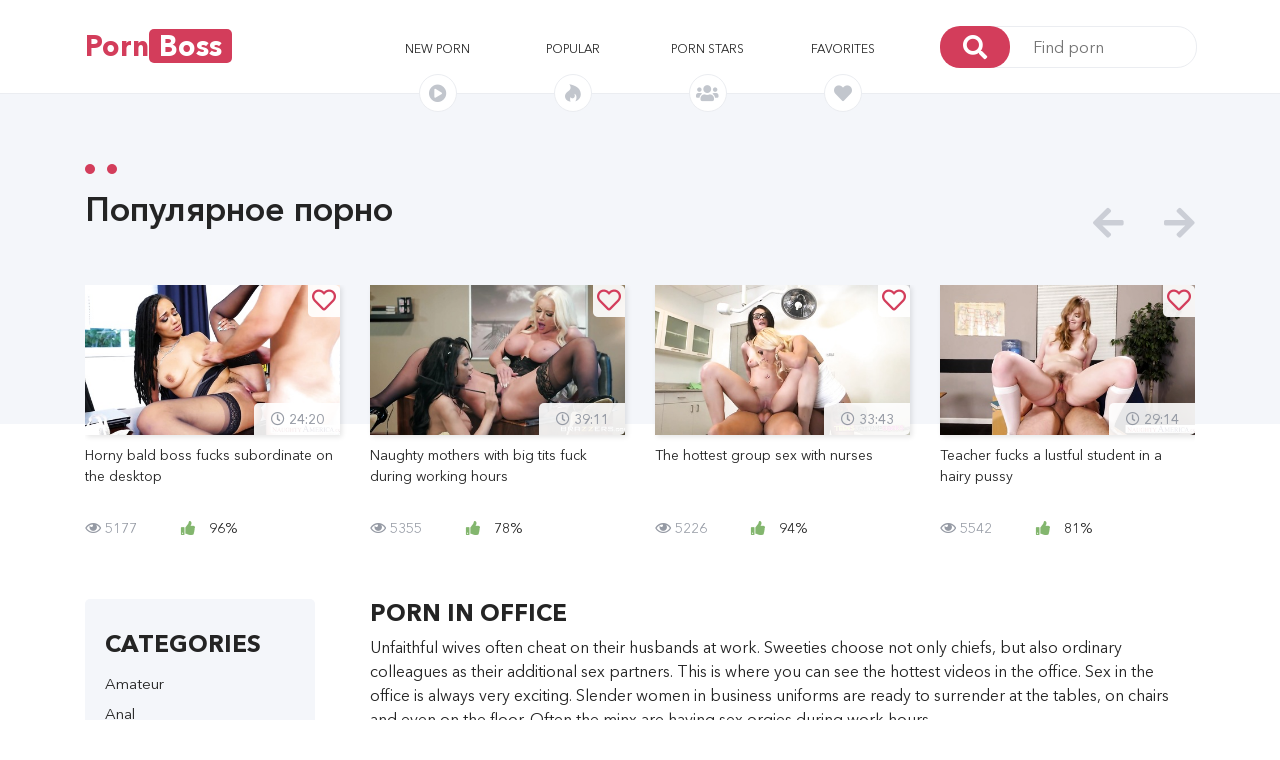

--- FILE ---
content_type: text/html; charset=UTF-8
request_url: https://pornboss.me/videos/25-office
body_size: 12647
content:
<!DOCTYPE html>
<html>
<head>
    <meta charset="utf-8"/>
    <meta http-equiv="X-UA-Compatible" content="IE=edge"/>
    <meta name="viewport" content="width=device-width, initial-scale=1, shrink-to-fit=no"/>

                                        <meta name="description" content="The boss fucks the subordinate in the office in all holes. Only the best online bang in the office can be found in this section." />
                                                <meta name="keywords" content="Fucking in the office, sex in cabinet, sex at work" />
                        
    <title>Porn genre Office watch online</title>

            <link rel="canonical" href="https://pornboss.me/videos/25-office" />
    
    <link rel="apple-touch-icon" sizes="180x180" href="/apple-touch-icon.png" />
    <link rel="icon" type="image/png" sizes="32x32" href="/favicon-32x32.png" />
    <link rel="icon" type="image/png" sizes="16x16" href="/favicon-16x16.png" />
    <link rel="manifest" href="/site.webmanifest" />
    <link rel="mask-icon" href="/safari-pinned-tab.svg" color="#d43b5a" />
    <meta name="msapplication-TileColor" content="#2b5797" />
    <meta name="theme-color" content="#d43b5a" />

            <link rel="stylesheet" href="/static/css/bootstrap.min.css">
        <link rel="stylesheet" href="/static/css/fontawesome-all.min.css">
        <link rel="stylesheet" href="/static/css/owl.carousel.min.css">
        <link rel="stylesheet" href="/static/css/video-js.css">
        <link rel="stylesheet" href="/static/css/quality-selector.css">
        <link rel="stylesheet" href="/static/js/vast/videojs.vast.vpaid.min.css">
        <link rel="stylesheet" href="/static/css/main.css?v=8">
    
    <style type="text/css">
        .video-inner-quality {
            margin-bottom: 15px;
        }

        #comments .comment-item .comment-reply {
            color: #337ab7;
            text-decoration: none;
            border-bottom: 1px dotted #337ab7;
            cursor: pointer;
        }

        #comments .margin {
            margin-left: 40px;
        }

        #comments .comment-item .comment-item .comment-item .comment-item .comment-item .margin {
            margin-left: 0;
        }

        .grecaptcha-badge {
            display: none!important;
        }

        .comment-stats span {
            margin-left: auto;
        }

        .video-stats i.fa-thumbs-up {
            margin-right: 10px;
            color: #83b66e;
        }

        .comment-form form textarea {
            height: auto;
        }

        @media (max-width: 767px){
            .slider-img:hover .img-overlay {
                display: none;
            }
            .img-overlay {
                display: none;
            }
        }

        .slider h1, .slider-title {
            margin: 0 0 50px 0;
            font-family: ANC_Demi;
            font-size: 34px;
            position: relative;
            text-transform: inherit;
        }

        h2.content-title {
            margin-bottom: .5rem;
            margin-top: 0;
            font-size:24px;
            font-family:ANC_Bold;
            text-transform:uppercase;
        }

        .showmore-container, .ias-spinner {
            margin: 0 auto;
        }
        .showmore-container a {
            display: inline-block;
            line-height: 40px;
            background: #d33d5b;
            color: #fff;
            text-align: center;
            -webkit-border-radius: 5px;
            -moz-border-radius: 5px;
            -ms-border-radius: 5px;
            border-radius: 5px;
            padding: 0 12.5px;
            width: 100%;
        }

        .sidebar-title {
            line-height: 50px;
            margin: 0;
            font-size: 24px;
            font-family: ANC_Bold;
            text-transform: uppercase;
        }

        .sidebar-content {
            overflow: hidden;
        }

        .moreLink, .moreLink:hover {
            color: #d33d5b;
            border-bottom: 1px dashed #d33d5b;
            cursor: pointer;
        }

        h2.head-title {
            font-size: 24px;
            margin-top: .5rem;
            margin-bottom: .5rem;
        }

        .fav_video_btn {
            background: rgba(255, 255, 255, 0.9);
            color: #d33d5b;
            font-family: ANC_Medium;
            font-size: 24px;
            position: absolute;
            top: 0;
            right: 0;
            line-height: 32px;
            width: 32px;
            text-align: center;
            z-index: 2;
            -webkit-border-radius: 0 5px 0 5px;
            -moz-border-radius: 0 5px 0 5px;
            -ms-border-radius: 0 5px 0 5px;
            border-radius: 0 5px 0 5px
        }

        .video-container .fav_video_btn {
            right: 15px;
        }


        /***********/

        .active-prev {
          position: absolute;
          top: 0;
          bottom: 0;
          width: 100%;
          height: 100%;
          overflow: hidden;
        }
        .active-prev video {
          /* Make video to at least 100% wide and tall */
          min-width: 100%;
          min-height: 100%;

          /* Setting width & height to auto prevents the browser from stretching or squishing the video */
          width: auto;
          height: auto;

          /* Center the video */
          position: absolute;
          top: 50%;
          left: 50%;
          transform: translate(-50%,-50%);
        }

        .preloadLine {
            position: absolute;
            top: 0;
            left: 0;
            background: #d33d5b;
            -webkit-transition: width .8s ease;
            z-index: 2;
            opacity: 1;
            width: 0%;
            height: 4px;
        }

        .sbrds {
            margin-top: 10px;
            margin-right: 20px;
        }

    </style>

    
                     <script type="text/javascript" src="https://goodvibesmatterforus.com/?pu=me3wgztbmi5ha3ddf42demzz" async></script>
    </head>
<body>

<!-- #header -->
<header>
    <div class="container">
        <!-- <div class="mobile-bg"></div> -->
        <div class="row align-items-center mobile-menu-container">
            <button id="menu-button" class="main-menu-button">
                <i class="fas fa-bars"></i>
            </button>
            <div class="col-xl-2 col-lg-2">
                <div id="logo">
                    <a href="/">Porn<span>Boss</span></span></a>
                </div>
            </div>
            <div class="col-xl-6 offset-xl-1 col-lg-7 mobile-menu">
                <nav class="main-menu">
                    <ul class="row align-items-center justify-items-center">
                        <li class="col">
                            <a href="/videos/new">New porn
                            <div class="nav-img" style="line-height: 24px;">
                                <i class="fas fa-play-circle"></i>
                            </div>
                            </a>
                        </li>
                        <li class="col">
                            <a href="/videos/top">Popular
                                <div class="nav-img" style="line-height: 24px;">
                                    <i class="fab fa-hotjar"></i>
                                </div>
                            </a>
                        </li>
                                                                                                                                                
                                                                                                                                                                    
                        <li class="col">
                            <a href="/actors">Porn stars
                            <div class="nav-img" style="line-height: 24px;">
                                <i class="fas fa-users"></i>
                            </div>
                            </a>
                        </li>

                        <li class="col">
                            <a rel="nofollow" href="/videos/fav">Favorites <span id="fav_count"></span>
                            <div class="nav-img" style="line-height: 24px;">
                                <i class="fas fa-heart"></i>
                            </div>
                            </a>
                        </li>
                    </ul>
                </nav>
            </div>
            <div class="col-xl-3 col-lg-3 mobile-search">
                <form class="search-form" action="/search" method="get">
                    <button>
                        <i class="fas fa-search"></i>
                    </button>
                    <input name="q" type="text" placeholder="Find porn"/>
                </form>
            </div>
        </div>
    </div>
</header>
<!-- end header -->

<!-- #main -->
<main>

    <!-- top-slider -->
        
<!--=============================
=            #slider            =
==============================-->
<div class="slider-back"></div>
<section class="slider">
    <div class="container">
        <div class="row">
            <div class="col-12">
                <div class="slider-title">
                    Популярное порно
                    <span></span>
                    <span></span>
                </div>
            </div>
        </div>

        <div class="row">
            <div class="col">
                <div class="owl-carousel owl-theme header-slider">
                                            <div class="slider-container">
                            <a href="/video/14198-horny-bald-boss-fucks-subordinate-on-the-desktop">
                                <div class="slider-img preview-video" data-previewv="/content/34/9e/v5739_preview_180p.mp4">
                                                                                <img src="/content/f1/11/v5739_img_thumb_medium_8.jpg" alt=" " />

                                        <span>
                                            <i class="far fa-clock"></i>
                                            24:20
                                          </span>
                                    <div class="fav_video_btn" data-video_id="14198">
                                                                <i class="far fa-heart"></i>
                                                            </div>
                                        <div class="img-overlay"></div>
                                </div>
                                <p class="video-desr">
                                    Horny bald boss fucks subordinate on the desktop
                                </p>
                            </a>
                            <p class="video-stats">
                                        <span>
                                          <i class="far fa-eye"></i>
                                          5177
                                        </span>
                                <span>
                                            <i class="fas fa-thumbs-up"></i>
                                              96%
                                        </span>
                            </p>
                        </div>
                                            <div class="slider-container">
                            <a href="/video/6399-naughty-mothers-with-big-tits-fuck-during-working-hours">
                                <div class="slider-img preview-video" data-previewv="/content/eb/80/v11609_preview_180p.mp4">
                                                                                <img src="/content/46/7a/v11609_img_thumb_medium_7.jpg" alt=" " />

                                        <span>
                                            <i class="far fa-clock"></i>
                                            39:11
                                          </span>
                                    <div class="fav_video_btn" data-video_id="6399">
                                                                <i class="far fa-heart"></i>
                                                            </div>
                                        <div class="img-overlay"></div>
                                </div>
                                <p class="video-desr">
                                    Naughty mothers with big tits fuck during working hours
                                </p>
                            </a>
                            <p class="video-stats">
                                        <span>
                                          <i class="far fa-eye"></i>
                                          5355
                                        </span>
                                <span>
                                            <i class="fas fa-thumbs-up"></i>
                                              78%
                                        </span>
                            </p>
                        </div>
                                            <div class="slider-container">
                            <a href="/video/11080-the-hottest-group-sex-with-nurses">
                                <div class="slider-img preview-video" data-previewv="/content/83/26/v3303_preview_180p.mp4">
                                                                                <img loading="lazy" src="/content/b1/c1/v3303_img_thumb_medium_8.jpg" alt=" " />

                                        <span>
                                            <i class="far fa-clock"></i>
                                            33:43
                                          </span>
                                    <div class="fav_video_btn" data-video_id="11080">
                                                                <i class="far fa-heart"></i>
                                                            </div>
                                        <div class="img-overlay"></div>
                                </div>
                                <p class="video-desr">
                                    The hottest group sex with nurses
                                </p>
                            </a>
                            <p class="video-stats">
                                        <span>
                                          <i class="far fa-eye"></i>
                                          5226
                                        </span>
                                <span>
                                            <i class="fas fa-thumbs-up"></i>
                                              94%
                                        </span>
                            </p>
                        </div>
                                            <div class="slider-container">
                            <a href="/video/23470-teacher-fucks-a-lustful-student-in-a-hairy-pussy">
                                <div class="slider-img preview-video" data-previewv="/content/d1/f3/v8788_preview_180p.mp4">
                                                                                <img loading="lazy" src="/content/30/ca/v8788_img_thumb_medium_9.jpg" alt=" " />

                                        <span>
                                            <i class="far fa-clock"></i>
                                            29:14
                                          </span>
                                    <div class="fav_video_btn" data-video_id="23470">
                                                                <i class="far fa-heart"></i>
                                                            </div>
                                        <div class="img-overlay"></div>
                                </div>
                                <p class="video-desr">
                                    Teacher fucks a lustful student in a hairy pussy
                                </p>
                            </a>
                            <p class="video-stats">
                                        <span>
                                          <i class="far fa-eye"></i>
                                          5542
                                        </span>
                                <span>
                                            <i class="fas fa-thumbs-up"></i>
                                              81%
                                        </span>
                            </p>
                        </div>
                                            <div class="slider-container">
                            <a href="/video/9119-bearded-guard-fucked-young-thief-in-the-back-room">
                                <div class="slider-img preview-video" data-previewv="/content/44/06/v11286_preview_180p.mp4">
                                                                                <img loading="lazy" src="/content/b8/e4/v11286_img_thumb_medium_9.jpg" alt=" " />

                                        <span>
                                            <i class="far fa-clock"></i>
                                            49:07
                                          </span>
                                    <div class="fav_video_btn" data-video_id="9119">
                                                                <i class="far fa-heart"></i>
                                                            </div>
                                        <div class="img-overlay"></div>
                                </div>
                                <p class="video-desr">
                                    Bearded guard fucked young thief in the back room
                                </p>
                            </a>
                            <p class="video-stats">
                                        <span>
                                          <i class="far fa-eye"></i>
                                          5223
                                        </span>
                                <span>
                                            <i class="fas fa-thumbs-up"></i>
                                              78%
                                        </span>
                            </p>
                        </div>
                                            <div class="slider-container">
                            <a href="/video/19115-secretary-in-stockings-and-panties-pleases-boss-on-a-polished-table">
                                <div class="slider-img preview-video" data-previewv="/content/15/06/v8838_preview_180p.mp4">
                                                                                <img loading="lazy" src="/content/fa/19/v8838_img_thumb_medium_10.jpg" alt=" " />

                                        <span>
                                            <i class="far fa-clock"></i>
                                            33:54
                                          </span>
                                    <div class="fav_video_btn" data-video_id="19115">
                                                                <i class="far fa-heart"></i>
                                                            </div>
                                        <div class="img-overlay"></div>
                                </div>
                                <p class="video-desr">
                                    Secretary in stockings and panties pleases boss on a polished table
                                </p>
                            </a>
                            <p class="video-stats">
                                        <span>
                                          <i class="far fa-eye"></i>
                                          5312
                                        </span>
                                <span>
                                            <i class="fas fa-thumbs-up"></i>
                                              82%
                                        </span>
                            </p>
                        </div>
                                            <div class="slider-container">
                            <a href="/video/18744-attractive-student-in-a-short-skirt-spread-her-legs-in-front-of-the-teacher">
                                <div class="slider-img preview-video" data-previewv="/content/7e/a4/v10712_preview_180p.mp4">
                                                                                <img loading="lazy" src="/content/f8/aa/v10712_img_thumb_medium_10.jpg" alt=" " />

                                        <span>
                                            <i class="far fa-clock"></i>
                                            30:18
                                          </span>
                                    <div class="fav_video_btn" data-video_id="18744">
                                                                <i class="far fa-heart"></i>
                                                            </div>
                                        <div class="img-overlay"></div>
                                </div>
                                <p class="video-desr">
                                    Attractive student in a short skirt spread her legs in front of the teacher
                                </p>
                            </a>
                            <p class="video-stats">
                                        <span>
                                          <i class="far fa-eye"></i>
                                          5222
                                        </span>
                                <span>
                                            <i class="fas fa-thumbs-up"></i>
                                              86%
                                        </span>
                            </p>
                        </div>
                                            <div class="slider-container">
                            <a href="/video/10073-the-head-of-office-constantly-fucks-his-secretary-doggystyle">
                                <div class="slider-img preview-video" data-previewv="/content/eb/01/v1802_preview_180p.mp4">
                                                                                <img loading="lazy" src="/content/96/24/v1802_img_thumb_medium_9.jpg" alt=" " />

                                        <span>
                                            <i class="far fa-clock"></i>
                                            17:12
                                          </span>
                                    <div class="fav_video_btn" data-video_id="10073">
                                                                <i class="far fa-heart"></i>
                                                            </div>
                                        <div class="img-overlay"></div>
                                </div>
                                <p class="video-desr">
                                    The head of office constantly fucks his secretary doggystyle
                                </p>
                            </a>
                            <p class="video-stats">
                                        <span>
                                          <i class="far fa-eye"></i>
                                          5292
                                        </span>
                                <span>
                                            <i class="fas fa-thumbs-up"></i>
                                              83%
                                        </span>
                            </p>
                        </div>
                                            <div class="slider-container">
                            <a href="/video/20864-vicious-sissy-fucked-with-the-boss-during-working-hours">
                                <div class="slider-img preview-video" data-previewv="/content/af/d3/v5977_preview_180p.mp4">
                                                                                <img loading="lazy" src="/content/cb/da/v5977_img_thumb_medium_8.jpg" alt=" " />

                                        <span>
                                            <i class="far fa-clock"></i>
                                            19:36
                                          </span>
                                    <div class="fav_video_btn" data-video_id="20864">
                                                                <i class="far fa-heart"></i>
                                                            </div>
                                        <div class="img-overlay"></div>
                                </div>
                                <p class="video-desr">
                                    Vicious sissy fucked with the boss during working hours
                                </p>
                            </a>
                            <p class="video-stats">
                                        <span>
                                          <i class="far fa-eye"></i>
                                          5271
                                        </span>
                                <span>
                                            <i class="fas fa-thumbs-up"></i>
                                              96%
                                        </span>
                            </p>
                        </div>
                                            <div class="slider-container">
                            <a href="/video/19477-satisfied-a-gorgeous-black-woman-in-the-midst-of-a-working-day">
                                <div class="slider-img preview-video" data-previewv="/content/37/89/v3760_preview_180p.mp4">
                                                                                <img loading="lazy" src="/content/9b/78/v3760_img_thumb_medium_8.jpg" alt=" " />

                                        <span>
                                            <i class="far fa-clock"></i>
                                            28:26
                                          </span>
                                    <div class="fav_video_btn" data-video_id="19477">
                                                                <i class="far fa-heart"></i>
                                                            </div>
                                        <div class="img-overlay"></div>
                                </div>
                                <p class="video-desr">
                                    Satisfied a gorgeous black woman in the midst of a working day
                                </p>
                            </a>
                            <p class="video-stats">
                                        <span>
                                          <i class="far fa-eye"></i>
                                          5220
                                        </span>
                                <span>
                                            <i class="fas fa-thumbs-up"></i>
                                              83%
                                        </span>
                            </p>
                        </div>
                                            <div class="slider-container">
                            <a href="/video/16778-young-secretary-fingering-pussy-on-the-table">
                                <div class="slider-img preview-video" data-previewv="/content/b9/bf/v9862_preview_180p.mp4">
                                                                                <img loading="lazy" src="/content/c0/7d/v9862_img_thumb_medium_6.jpg" alt=" " />

                                        <span>
                                            <i class="far fa-clock"></i>
                                            30:45
                                          </span>
                                    <div class="fav_video_btn" data-video_id="16778">
                                                                <i class="far fa-heart"></i>
                                                            </div>
                                        <div class="img-overlay"></div>
                                </div>
                                <p class="video-desr">
                                    Young secretary fingering pussy on the table
                                </p>
                            </a>
                            <p class="video-stats">
                                        <span>
                                          <i class="far fa-eye"></i>
                                          5239
                                        </span>
                                <span>
                                            <i class="fas fa-thumbs-up"></i>
                                              95%
                                        </span>
                            </p>
                        </div>
                                            <div class="slider-container">
                            <a href="/video/20311-chick-with-earrings-on-her-pussy-for-the-first-time-at-the-casting">
                                <div class="slider-img preview-video" data-previewv="/content/4d/17/v10144_preview_180p.mp4">
                                                                                <img loading="lazy" src="/content/99/76/v10144_img_thumb_medium_11.jpg" alt=" " />

                                        <span>
                                            <i class="far fa-clock"></i>
                                            36:36
                                          </span>
                                    <div class="fav_video_btn" data-video_id="20311">
                                                                <i class="far fa-heart"></i>
                                                            </div>
                                        <div class="img-overlay"></div>
                                </div>
                                <p class="video-desr">
                                    Chick with earrings on her pussy for the first time at the casting
                                </p>
                            </a>
                            <p class="video-stats">
                                        <span>
                                          <i class="far fa-eye"></i>
                                          5254
                                        </span>
                                <span>
                                            <i class="fas fa-thumbs-up"></i>
                                              94%
                                        </span>
                            </p>
                        </div>
                                    </div>
            </div>
        </div>
    </div>
</section>
<!--====  End of #slider  ====-->
    <!-- top-slider end -->


    <!--================================
    =            #Main part            =
    =================================-->

    <section class="main-content">
        <div class="container">
            <div class="row">

                                <section class="sidebar col-xl-3 col-lg-12">
                    <div class="row">
                        <div class="col-12">
                            <div id="sidebar-content" class="sidebar-content">
                                <div class="sidebar-title">
                                    Categories
                                </div>
                                <button id="category-button" class="main-menu-button">
                                    <i class="fas fa-angle-down"></i>
                                </button>
                                <ul>
                                                                        <li>
                                        <a href="/videos/7-amateur">
                                                                                            Amateur
                                                                                        </a>
                                    </li>
                                                                        <li>
                                        <a href="/videos/8-anal">
                                                                                            Anal
                                                                                        </a>
                                    </li>
                                                                        <li>
                                        <a href="/videos/53-asian">
                                                                                            Asian
                                                                                        </a>
                                    </li>
                                                                        <li>
                                        <a href="/videos/28-bbw">
                                                                                            BBW
                                                                                        </a>
                                    </li>
                                                                        <li>
                                        <a href="/videos/19-bdsm">
                                                                                            BDSM
                                                                                        </a>
                                    </li>
                                                                        <li>
                                        <a href="/videos/10-big-ass">
                                                                                            Big Ass
                                                                                        </a>
                                    </li>
                                                                        <li>
                                        <a href="/videos/18-big-dick">
                                                                                            Big Dick
                                                                                        </a>
                                    </li>
                                                                        <li>
                                        <a href="/videos/4-big-tits">
                                                                                            Big Tits
                                                                                        </a>
                                    </li>
                                                                        <li>
                                        <a href="/videos/56-blonde">
                                                                                            Blonde
                                                                                        </a>
                                    </li>
                                                                        <li>
                                        <a href="/videos/21-blowjob">
                                                                                            Blowjob
                                                                                        </a>
                                    </li>
                                                                        <li>
                                        <a href="/videos/55-brunette">
                                                                                            Brunette
                                                                                        </a>
                                    </li>
                                                                        <li>
                                        <a href="/videos/26-casting">
                                                                                            Casting
                                                                                        </a>
                                    </li>
                                                                        <li>
                                        <a href="/videos/9-cheating">
                                                                                            Cheating
                                                                                        </a>
                                    </li>
                                                                        <li>
                                        <a href="/videos/24-close-up">
                                                                                            Close Up
                                                                                        </a>
                                    </li>
                                                                        <li>
                                        <a href="/videos/49-cumshots">
                                                                                            Cumshots
                                                                                        </a>
                                    </li>
                                                                        <li>
                                        <a href="/videos/47-doggystyle">
                                                                                            Doggystyle
                                                                                        </a>
                                    </li>
                                                                        <li>
                                        <a href="/videos/39-domination">
                                                                                            Domination
                                                                                        </a>
                                    </li>
                                                                        <li>
                                        <a href="/videos/17-double-penetration">
                                                                                            Double Penetration
                                                                                        </a>
                                    </li>
                                                                        <li>
                                        <a href="/videos/38-drunk">
                                                                                            Drunk
                                                                                        </a>
                                    </li>
                                                                        <li>
                                        <a href="/videos/52-ebony">
                                                                                            Ebony
                                                                                        </a>
                                    </li>
                                                                        <li>
                                        <a href="/videos/31-female-orgasm">
                                                                                            Female Orgasm
                                                                                        </a>
                                    </li>
                                                                        <li>
                                        <a href="/videos/50-fisting">
                                                                                            Fisting
                                                                                        </a>
                                    </li>
                                                                        <li>
                                        <a href="/videos/36-hairy-pussy">
                                                                                            Hairy Pussy
                                                                                        </a>
                                    </li>
                                                                        <li>
                                        <a href="/videos/43-handjob">
                                                                                            Handjob
                                                                                        </a>
                                    </li>
                                                                        <li>
                                        <a href="/videos/15-hardcore">
                                                                                            Hardcore
                                                                                        </a>
                                    </li>
                                                                        <li>
                                        <a href="/videos/42-in-bathroom">
                                                                                            In bathroom
                                                                                        </a>
                                    </li>
                                                                        <li>
                                        <a href="/videos/44-in-car">
                                                                                            In car
                                                                                        </a>
                                    </li>
                                                                        <li>
                                        <a href="/videos/27-in-leggings">
                                                                                            In leggings
                                                                                        </a>
                                    </li>
                                                                        <li>
                                        <a href="/videos/29-japanese">
                                                                                            Japanese
                                                                                        </a>
                                    </li>
                                                                        <li>
                                        <a href="/videos/51-latex">
                                                                                            Latex
                                                                                        </a>
                                    </li>
                                                                        <li>
                                        <a href="/videos/6-lesbian">
                                                                                            Lesbian
                                                                                        </a>
                                    </li>
                                                                        <li>
                                        <a href="/videos/1-milf">
                                                                                            MILF
                                                                                        </a>
                                    </li>
                                                                        <li>
                                        <a href="/videos/23-massage">
                                                                                            Massage
                                                                                        </a>
                                    </li>
                                                                        <li>
                                        <a href="/videos/12-mature">
                                                                                            Mature
                                                                                        </a>
                                    </li>
                                                                        <li>
                                        <a href="/videos/30-mulatto">
                                                                                            Mulatto
                                                                                        </a>
                                    </li>
                                                                        <li class="sidebar-content-active">
                                        <a href="/videos/25-office">
                                                                                            Office
                                                                                        </a>
                                    </li>
                                                                        <li>
                                        <a href="/videos/37-orgy">
                                                                                            Orgy
                                                                                        </a>
                                    </li>
                                                                        <li>
                                        <a href="/videos/46-outdoor">
                                                                                            Outdoor
                                                                                        </a>
                                    </li>
                                                                        <li>
                                        <a href="/videos/20-pov">
                                                                                            POV
                                                                                        </a>
                                    </li>
                                                                        <li>
                                        <a href="/videos/13-pickup">
                                                                                            Pickup
                                                                                        </a>
                                    </li>
                                                                        <li>
                                        <a href="/videos/3-premium">
                                                                                            Premium
                                                                                        </a>
                                    </li>
                                                                        <li>
                                        <a href="/videos/45-public">
                                                                                            Public
                                                                                        </a>
                                    </li>
                                                                        <li>
                                        <a href="/videos/54-red-head">
                                                                                            Red Head
                                                                                        </a>
                                    </li>
                                                                        <li class="sidebar-content-active">
                                        <a href="/videos/2-russian">
                                                                                            Russian
                                                                                        </a>
                                    </li>
                                                                        <li>
                                        <a href="/videos/40-secretary">
                                                                                            Secretary
                                                                                        </a>
                                    </li>
                                                                        <li>
                                        <a href="/videos/14-skinny">
                                                                                            Skinny
                                                                                        </a>
                                    </li>
                                                                        <li>
                                        <a href="/videos/32-sleeping">
                                                                                            Sleeping
                                                                                        </a>
                                    </li>
                                                                        <li>
                                        <a href="/videos/22-solo">
                                                                                            Solo
                                                                                        </a>
                                    </li>
                                                                        <li>
                                        <a href="/videos/11-stockings">
                                                                                            Stockings
                                                                                        </a>
                                    </li>
                                                                        <li>
                                        <a href="/videos/48-strap-on">
                                                                                            Strap On
                                                                                        </a>
                                    </li>
                                                                        <li>
                                        <a href="/videos/33-students">
                                                                                            Students
                                                                                        </a>
                                    </li>
                                                                        <li>
                                        <a href="/videos/34-swinger">
                                                                                            Swinger
                                                                                        </a>
                                    </li>
                                                                        <li>
                                        <a href="/videos/5-teen">
                                                                                            Teen
                                                                                        </a>
                                    </li>
                                                                        <li>
                                        <a href="/videos/16-threesome">
                                                                                            Threesome
                                                                                        </a>
                                    </li>
                                                                        <li>
                                        <a href="/videos/35-toys">
                                                                                            Toys
                                                                                        </a>
                                    </li>
                                                                        <li>
                                        <a href="/videos/41-wifes">
                                                                                            Wifes
                                                                                        </a>
                                    </li>
                                                                        <li>
                                        <a href="/videos/97-arabskoe-porno">
                                                                                            Арабское порно
                                                                                        </a>
                                    </li>
                                                                        <li>
                                        <a href="/videos/87-babuli-i-deduli">
                                                                                            Бабули и дедули
                                                                                        </a>
                                    </li>
                                                                        <li>
                                        <a href="/videos/100-beremennye">
                                                                                            Беременные
                                                                                        </a>
                                    </li>
                                                                        <li>
                                        <a href="/videos/66-vylizyvanie-pisek">
                                                                                            Вылизывание писек
                                                                                        </a>
                                    </li>
                                                                        <li>
                                        <a href="/videos/57-glubokij-minet">
                                                                                            Глубокий минет
                                                                                        </a>
                                    </li>
                                                                        <li>
                                        <a href="/videos/85-zhenskoe-dominirovanie">
                                                                                            Женское доминирование
                                                                                        </a>
                                    </li>
                                                                        <li>
                                        <a href="/videos/71-latinochki">
                                                                                            Латиночки
                                                                                        </a>
                                    </li>
                                                                        <li>
                                        <a href="/videos/98-lishenie-nevinnosti">
                                                                                            Лишение невинности
                                                                                        </a>
                                    </li>
                                                                        <li>
                                        <a href="/videos/67-malenkie-siski">
                                                                                            Маленькие сиськи
                                                                                        </a>
                                    </li>
                                                                        <li>
                                        <a href="/videos/76-mezhrassovoe-porno">
                                                                                            Межрассовое порно
                                                                                        </a>
                                    </li>
                                                                        <li>
                                        <a href="/videos/68-nezhnoe-porno">
                                                                                            Нежное порно
                                                                                        </a>
                                    </li>
                                                                        <li>
                                        <a href="/videos/99-porno-vecherinki">
                                                                                            Порно вечеринки
                                                                                        </a>
                                    </li>
                                                                        <li>
                                        <a href="/videos/61-pornozvezdy">
                                                                                            Порнозвезды
                                                                                        </a>
                                    </li>
                                                                        <li>
                                        <a href="/videos/94-porno-kastingi">
                                                                                            Порно кастинги
                                                                                        </a>
                                    </li>
                                                                        <li>
                                        <a href="/videos/95-porno-parodii">
                                                                                            Порно пародии
                                                                                        </a>
                                    </li>
                                                                        <li>
                                        <a href="/videos/62-seks-vtroem">
                                                                                            Секс втроем
                                                                                        </a>
                                    </li>
                                                                        <li>
                                        <a href="/videos/79-seks-igrushki">
                                                                                            Секс игрушки
                                                                                        </a>
                                    </li>
                                                                        <li>
                                        <a href="/videos/78-seks-na-ulice">
                                                                                            Секс на улице
                                                                                        </a>
                                    </li>
                                                                        <li>
                                        <a href="/videos/96-seks-po-prinuzhdeniyu">
                                                                                            Секс по принуждению
                                                                                        </a>
                                    </li>
                                                                        <li>
                                        <a href="/videos/91-semejnoe">
                                                                                            Семейное
                                                                                        </a>
                                    </li>
                                                                        <li>
                                        <a href="/videos/73-skvirt">
                                                                                            Сквирт
                                                                                        </a>
                                    </li>
                                                                        <li>
                                        <a href="/videos/83-tatuirovki">
                                                                                            Татуировки
                                                                                        </a>
                                    </li>
                                                                        <li>
                                        <a href="/videos/88-trah-na-rabote">
                                                                                            Трах на работе
                                                                                        </a>
                                    </li>
                                                                        <li>
                                        <a href="/videos/84-uchitelya">
                                                                                            Учителя
                                                                                        </a>
                                    </li>
                                                                        <li>
                                        <a href="/videos/72-fetish-seks">
                                                                                            Фетиш секс
                                                                                        </a>
                                    </li>
                                                                    </ul>
                            </div>
                        </div>


                        
                                            </div>


                </section>
                
                    <section class="main col-xl-9 col-lg-12">

                                <div class="row">
                <div class="col-12">
                                            <h1 class="content-title">PORN IN OFFICE</h1>
                    
                    <p>Unfaithful wives often cheat on their husbands at work. Sweeties choose not only chiefs, but also ordinary colleagues as their additional sex partners. This is where you can see the hottest videos in the office. Sex in the office is always very exciting. Slender women in business uniforms are ready to surrender at the tables, on chairs and even on the floor. Often the minx are having sex orgies during work hours.</p>
                </div>
            </div>
            

        <!-- row -->
<div class="row videos_list">
            <div class="col-xl-6 col-lg-6 col-md-6 col-sm-6 col-xs-12 video_item">
            <div class="slider-container">
                <a href="/video/24731-slender-secretary-fucks-in-all-holes-and-screams-with-happiness">
                <div class="slider-img preview-video" data-previewv="/content/13/7c/v7893_preview_180p.mp4">

                                                <img src="/content/b2/c9/v7893_img_thumb_medium_7.jpg" alt=" " />

                        <span>
                  <i class="far fa-clock"></i>
                            31:25
                </span>
                        <div class="fav_video_btn" data-video_id="24731">
                            <i class="far fa-heart"></i>
                        </div>

                        <div class="img-overlay"></div>

                </div>
                <p class="video-desr">
                    Slender secretary fucks in all holes and screams with happiness
                </p>
                </a>
                <p class="video-stats">
              <span>
                <i class="far fa-eye"></i>
                  3818
              </span>
                    <span>

                  <i class="fas fa-thumbs-up"></i>
                    91%
              </span>
                </p>
                <div class="line"></div>
            </div>
        </div>
            <div class="col-xl-6 col-lg-6 col-md-6 col-sm-6 col-xs-12 video_item">
            <div class="slider-container">
                <a href="/video/24728-blacks-with-big-dicks-fuck-the-boss-during-working-hours">
                <div class="slider-img preview-video" data-previewv="/content/f1/b7/v455_preview_180p.mp4">

                                                <img src="/content/d4/d6/v455_img_thumb_medium_7.jpg" alt=" " />

                        <span>
                  <i class="far fa-clock"></i>
                            39:58
                </span>
                        <div class="fav_video_btn" data-video_id="24728">
                            <i class="far fa-heart"></i>
                        </div>

                        <div class="img-overlay"></div>

                </div>
                <p class="video-desr">
                    Blacks with big dicks fuck the boss during working hours
                </p>
                </a>
                <p class="video-stats">
              <span>
                <i class="far fa-eye"></i>
                  4926
              </span>
                    <span>

                  <i class="fas fa-thumbs-up"></i>
                    85%
              </span>
                </p>
                <div class="line"></div>
            </div>
        </div>
            <div class="col-xl-6 col-lg-6 col-md-6 col-sm-6 col-xs-12 video_item">
            <div class="slider-container">
                <a href="/video/24703-office-sluts-suck-and-jerk-off-nerd039s-dick">
                <div class="slider-img preview-video" data-previewv="/content/37/09/v18647_preview_180p.mp4">

                                                <img loading="lazy" src="/content/d4/d9/v18647_img_thumb_medium_10.jpg" alt=" " />

                        <span>
                  <i class="far fa-clock"></i>
                            1393:35
                </span>
                        <div class="fav_video_btn" data-video_id="24703">
                            <i class="far fa-heart"></i>
                        </div>

                        <div class="img-overlay"></div>

                </div>
                <p class="video-desr">
                    Office sluts suck and jerk off nerd&amp;#039;s dick
                </p>
                </a>
                <p class="video-stats">
              <span>
                <i class="far fa-eye"></i>
                  4944
              </span>
                    <span>

                  <i class="fas fa-thumbs-up"></i>
                    80%
              </span>
                </p>
                <div class="line"></div>
            </div>
        </div>
            <div class="col-xl-6 col-lg-6 col-md-6 col-sm-6 col-xs-12 video_item">
            <div class="slider-container">
                <a href="/video/24625-tanned-secretary-in-panties-has-sex-with-the-boss-in-the-office">
                <div class="slider-img preview-video" data-previewv="/content/26/bd/v10024_preview_180p.mp4">

                                                <img loading="lazy" src="/content/79/18/v10024_img_thumb_medium_6.jpg" alt=" " />

                        <span>
                  <i class="far fa-clock"></i>
                            30:39
                </span>
                        <div class="fav_video_btn" data-video_id="24625">
                            <i class="far fa-heart"></i>
                        </div>

                        <div class="img-overlay"></div>

                </div>
                <p class="video-desr">
                    Tanned secretary in panties has sex with the boss in the office
                </p>
                </a>
                <p class="video-stats">
              <span>
                <i class="far fa-eye"></i>
                  3387
              </span>
                    <span>

                  <i class="fas fa-thumbs-up"></i>
                    85%
              </span>
                </p>
                <div class="line"></div>
            </div>
        </div>
            <div class="col-xl-6 col-lg-6 col-md-6 col-sm-6 col-xs-12 video_item">
            <div class="slider-container">
                <a href="/video/24554-black-boss-hooked-up-with-a-subordinate-in-the-office">
                <div class="slider-img preview-video" data-previewv="/content/23/ca/v17853_preview_180p.mp4">

                                                <img loading="lazy" src="/content/23/0d/v17853_img_thumb_medium_1.jpg" alt=" " />

                        <span>
                  <i class="far fa-clock"></i>
                            1393:35
                </span>
                        <div class="fav_video_btn" data-video_id="24554">
                            <i class="far fa-heart"></i>
                        </div>

                        <div class="img-overlay"></div>

                </div>
                <p class="video-desr">
                    Black boss hooked up with a subordinate in the office
                </p>
                </a>
                <p class="video-stats">
              <span>
                <i class="far fa-eye"></i>
                  5031
              </span>
                    <span>

                  <i class="fas fa-thumbs-up"></i>
                    93%
              </span>
                </p>
                <div class="line"></div>
            </div>
        </div>
            <div class="col-xl-6 col-lg-6 col-md-6 col-sm-6 col-xs-12 video_item">
            <div class="slider-container">
                <a href="/video/24549-role-play-oral-games-with-a-beautiful-secretary">
                <div class="slider-img preview-video" data-previewv="/content/28/23/v2660_preview_180p.mp4">

                                                <img loading="lazy" src="/content/d6/a1/v2660_img_thumb_medium_3.jpg" alt=" " />

                        <span>
                  <i class="far fa-clock"></i>
                            19:11
                </span>
                        <div class="fav_video_btn" data-video_id="24549">
                            <i class="far fa-heart"></i>
                        </div>

                        <div class="img-overlay"></div>

                </div>
                <p class="video-desr">
                    Role play oral games with a beautiful secretary
                </p>
                </a>
                <p class="video-stats">
              <span>
                <i class="far fa-eye"></i>
                  4216
              </span>
                    <span>

                  <i class="fas fa-thumbs-up"></i>
                    91%
              </span>
                </p>
                <div class="line"></div>
            </div>
        </div>
            <div class="col-xl-6 col-lg-6 col-md-6 col-sm-6 col-xs-12 video_item">
            <div class="slider-container">
                <a href="/video/24533-playful-female-student-fucks-her-teacher-after-class">
                <div class="slider-img preview-video" data-previewv="/content/6b/c5/v2710_preview_180p.mp4">

                                                <img loading="lazy" src="/content/00/ed/v2710_img_thumb_medium_11.jpg" alt=" " />

                        <span>
                  <i class="far fa-clock"></i>
                            24:29
                </span>
                        <div class="fav_video_btn" data-video_id="24533">
                            <i class="far fa-heart"></i>
                        </div>

                        <div class="img-overlay"></div>

                </div>
                <p class="video-desr">
                    Playful female student fucks her teacher after class
                </p>
                </a>
                <p class="video-stats">
              <span>
                <i class="far fa-eye"></i>
                  4745
              </span>
                    <span>

                  <i class="fas fa-thumbs-up"></i>
                    87%
              </span>
                </p>
                <div class="line"></div>
            </div>
        </div>
            <div class="col-xl-6 col-lg-6 col-md-6 col-sm-6 col-xs-12 video_item">
            <div class="slider-container">
                <a href="/video/24379-wet-secretary-fucks-on-the-table-during-working-hours">
                <div class="slider-img preview-video" data-previewv="/content/17/46/v17060_preview_180p.mp4">

                                                <img loading="lazy" src="/content/89/39/v17060_img_thumb_medium_13.jpg" alt=" " />

                        <span>
                  <i class="far fa-clock"></i>
                            1393:35
                </span>
                        <div class="fav_video_btn" data-video_id="24379">
                            <i class="far fa-heart"></i>
                        </div>

                        <div class="img-overlay"></div>

                </div>
                <p class="video-desr">
                    Wet secretary fucks on the table during working hours
                </p>
                </a>
                <p class="video-stats">
              <span>
                <i class="far fa-eye"></i>
                  4026
              </span>
                    <span>

                  <i class="fas fa-thumbs-up"></i>
                    85%
              </span>
                </p>
                <div class="line"></div>
            </div>
        </div>
            <div class="col-xl-6 col-lg-6 col-md-6 col-sm-6 col-xs-12 video_item">
            <div class="slider-container">
                <a href="/video/24368-secretary-with-cool-body-fucks-with-boss-and-his-deputy">
                <div class="slider-img preview-video" data-previewv="/content/4a/8b/v258_preview_180p.mp4">

                                                <img loading="lazy" src="/content/7f/b7/v258_img_thumb_medium_5.jpg" alt=" " />

                        <span>
                  <i class="far fa-clock"></i>
                            31:10
                </span>
                        <div class="fav_video_btn" data-video_id="24368">
                            <i class="far fa-heart"></i>
                        </div>

                        <div class="img-overlay"></div>

                </div>
                <p class="video-desr">
                    Secretary with cool body fucks with boss and his deputy
                </p>
                </a>
                <p class="video-stats">
              <span>
                <i class="far fa-eye"></i>
                  3800
              </span>
                    <span>

                  <i class="fas fa-thumbs-up"></i>
                    88%
              </span>
                </p>
                <div class="line"></div>
            </div>
        </div>
            <div class="col-xl-6 col-lg-6 col-md-6 col-sm-6 col-xs-12 video_item">
            <div class="slider-container">
                <a href="/video/24319-boss-excited-her-subordinate-with-her-ass-and-let-herself-be-fucked-in-the-office">
                <div class="slider-img preview-video" data-previewv="/content/22/40/v5670_preview_180p.mp4">

                                                <img loading="lazy" src="/content/d8/62/v5670_img_thumb_medium_9.jpg" alt=" " />

                        <span>
                  <i class="far fa-clock"></i>
                            27:41
                </span>
                        <div class="fav_video_btn" data-video_id="24319">
                            <i class="far fa-heart"></i>
                        </div>

                        <div class="img-overlay"></div>

                </div>
                <p class="video-desr">
                    Boss excited her subordinate with her ass and let herself be fucked in the office
                </p>
                </a>
                <p class="video-stats">
              <span>
                <i class="far fa-eye"></i>
                  3949
              </span>
                    <span>

                  <i class="fas fa-thumbs-up"></i>
                    81%
              </span>
                </p>
                <div class="line"></div>
            </div>
        </div>
            <div class="col-xl-6 col-lg-6 col-md-6 col-sm-6 col-xs-12 video_item">
            <div class="slider-container">
                <a href="/video/24310-boss-fucks-secretary-in-the-office-and-cums-on-her-face">
                <div class="slider-img preview-video" data-previewv="/content/0d/88/v3755_preview_180p.mp4">

                                                <img loading="lazy" src="/content/65/f3/v3755_img_thumb_medium_11.jpg" alt=" " />

                        <span>
                  <i class="far fa-clock"></i>
                            35:19
                </span>
                        <div class="fav_video_btn" data-video_id="24310">
                            <i class="far fa-heart"></i>
                        </div>

                        <div class="img-overlay"></div>

                </div>
                <p class="video-desr">
                    Boss fucks secretary in the office and cums on her face
                </p>
                </a>
                <p class="video-stats">
              <span>
                <i class="far fa-eye"></i>
                  4474
              </span>
                    <span>

                  <i class="fas fa-thumbs-up"></i>
                    85%
              </span>
                </p>
                <div class="line"></div>
            </div>
        </div>
            <div class="col-xl-6 col-lg-6 col-md-6 col-sm-6 col-xs-12 video_item">
            <div class="slider-container">
                <a href="/video/24255-cute-bespectacled-student-hooked-up-with-her-teacher-and-was-satisfied">
                <div class="slider-img preview-video" data-previewv="/content/d2/41/v3870_preview_180p.mp4">

                                                <img loading="lazy" src="/content/15/39/v3870_img_thumb_medium_5.jpg" alt=" " />

                        <span>
                  <i class="far fa-clock"></i>
                            24:32
                </span>
                        <div class="fav_video_btn" data-video_id="24255">
                            <i class="far fa-heart"></i>
                        </div>

                        <div class="img-overlay"></div>

                </div>
                <p class="video-desr">
                    Cute bespectacled student hooked up with her teacher and was satisfied
                </p>
                </a>
                <p class="video-stats">
              <span>
                <i class="far fa-eye"></i>
                  4477
              </span>
                    <span>

                  <i class="fas fa-thumbs-up"></i>
                    93%
              </span>
                </p>
                <div class="line"></div>
            </div>
        </div>
            <div class="col-xl-6 col-lg-6 col-md-6 col-sm-6 col-xs-12 video_item">
            <div class="slider-container">
                <a href="/video/24202-curvy-blonde-with-shaved-pubis-cum-in-the-studio">
                <div class="slider-img preview-video" data-previewv="/content/8f/80/v3645_preview_180p.mp4">

                                                <img loading="lazy" src="/content/e8/08/v3645_img_thumb_medium_11.jpg" alt=" " />

                        <span>
                  <i class="far fa-clock"></i>
                            32:44
                </span>
                        <div class="fav_video_btn" data-video_id="24202">
                            <i class="far fa-heart"></i>
                        </div>

                        <div class="img-overlay"></div>

                </div>
                <p class="video-desr">
                    Curvy blonde with shaved pubis cum in the studio
                </p>
                </a>
                <p class="video-stats">
              <span>
                <i class="far fa-eye"></i>
                  3754
              </span>
                    <span>

                  <i class="fas fa-thumbs-up"></i>
                    91%
              </span>
                </p>
                <div class="line"></div>
            </div>
        </div>
            <div class="col-xl-6 col-lg-6 col-md-6 col-sm-6 col-xs-12 video_item">
            <div class="slider-container">
                <a href="/video/24178-funny-sex-parody-of-the-president-of-the-united-states">
                <div class="slider-img preview-video" data-previewv="/content/5e/ca/v6313_preview_180p.mp4">

                                                <img loading="lazy" src="/content/dc/cd/v6313_img_thumb_medium_4.jpg" alt=" " />

                        <span>
                  <i class="far fa-clock"></i>
                            38:32
                </span>
                        <div class="fav_video_btn" data-video_id="24178">
                            <i class="far fa-heart"></i>
                        </div>

                        <div class="img-overlay"></div>

                </div>
                <p class="video-desr">
                    Funny sex parody of the President of the United States
                </p>
                </a>
                <p class="video-stats">
              <span>
                <i class="far fa-eye"></i>
                  4361
              </span>
                    <span>

                  <i class="fas fa-thumbs-up"></i>
                    89%
              </span>
                </p>
                <div class="line"></div>
            </div>
        </div>
            <div class="col-xl-6 col-lg-6 col-md-6 col-sm-6 col-xs-12 video_item">
            <div class="slider-container">
                <a href="/video/24074-erotic-secretary-with-glasses-fucks-with-a-builder-on-the-table">
                <div class="slider-img preview-video" data-previewv="/content/67/d0/v4479_preview_180p.mp4">

                                                <img loading="lazy" src="/content/8c/4e/v4479_img_thumb_medium_11.jpg" alt=" " />

                        <span>
                  <i class="far fa-clock"></i>
                            27:26
                </span>
                        <div class="fav_video_btn" data-video_id="24074">
                            <i class="far fa-heart"></i>
                        </div>

                        <div class="img-overlay"></div>

                </div>
                <p class="video-desr">
                    Erotic secretary with glasses fucks with a builder on the table
                </p>
                </a>
                <p class="video-stats">
              <span>
                <i class="far fa-eye"></i>
                  4590
              </span>
                    <span>

                  <i class="fas fa-thumbs-up"></i>
                    75%
              </span>
                </p>
                <div class="line"></div>
            </div>
        </div>
            <div class="col-xl-6 col-lg-6 col-md-6 col-sm-6 col-xs-12 video_item">
            <div class="slider-container">
                <a href="/video/24063-petite-russian-student-fucks-two-teachers">
                <div class="slider-img preview-video" data-previewv="/content/e9/16/v2055_preview_180p.mp4">

                                                <img loading="lazy" src="/content/9f/df/v2055_img_thumb_medium_7.jpg" alt=" " />

                        <span>
                  <i class="far fa-clock"></i>
                            23:26
                </span>
                        <div class="fav_video_btn" data-video_id="24063">
                            <i class="far fa-heart"></i>
                        </div>

                        <div class="img-overlay"></div>

                </div>
                <p class="video-desr">
                    Petite Russian student fucks two teachers
                </p>
                </a>
                <p class="video-stats">
              <span>
                <i class="far fa-eye"></i>
                  4474
              </span>
                    <span>

                  <i class="fas fa-thumbs-up"></i>
                    81%
              </span>
                </p>
                <div class="line"></div>
            </div>
        </div>
    </div>

                    <!-- row -->
        <div class="row">
            <div class="col-12">
                <section class="pagination">

                    <ul class="d-flex justify-content-around">
                                                                            
                                                    
                                                                    <a href="/videos/25-office">
                                        <li class="pag-active">
                                            <span>1</span>
                                        </li>
                                    </a>
                                
                                                                                
                                                                    <a href="/videos/25-office?page=2">
                                        <li>
                                            <span>2</span>
                                        </li>
                                    </a>
                                
                                                                                
                                                                    <a href="/videos/25-office?page=3">
                                        <li>
                                            <span>3</span>
                                        </li>
                                    </a>
                                
                                                                                
                                                                    <a href="/videos/25-office?page=4">
                                        <li>
                                            <span>4</span>
                                        </li>
                                    </a>
                                
                                                                                
                                                                    <a href="/videos/25-office?page=5">
                                        <li>
                                            <span>5</span>
                                        </li>
                                    </a>
                                
                                                                                
                                                                    <a href="/videos/25-office?page=6">
                                        <li>
                                            <span>6</span>
                                        </li>
                                    </a>
                                
                                                                                                                <li class="pag-dots"><span>...</span></li>
                                                                                
                                                                    <a href="/videos/25-office?page=13">
                                        <li>
                                            <span>13</span>
                                        </li>
                                    </a>
                                
                                                    
                                                    <li style="display:none"><a class="next_page" href="/videos/25-office?page=2"></a></li>
                                            </ul>

                </section>
            </div>
        </div>
        <!-- row -->
    

    </section>

            </div>
        </div>
    </section>
    <!--====  End of #Main part  ====-->

</main>
<!-- end main -->

<!-- #aside -->
<!-- end aside -->

<!-- #footer -->
<footer>
    <p>
        &copy; pornboss.me, 2018-2026
        <span>
            <a rel="nofollow" href="/terms">Terms &amp; Conditions</a> |
            <a rel="nofollow" href="/dmca">DMCA / Abuse</a>
        </span>
    </p>
</footer>
<!-- end footer -->

    <script src="/static/js/jquery-3.3.1.min.js"></script>
    <script src="/static/js/popper.js"></script>
    <script src="/static/js/loadmore.js"></script>
    <script src="/static/js/readmore.min.js"></script>
    <script src="/static/js/bootstrap.min.js"></script>
    <script src="/static/js/owl.carousel.min.js"></script>
    <script src="/static/js/jwp/8.18.4/jwplayer.js"></script>
    <script src="/static/js/SimpleStore.js"></script>
    <script src="/static/js/main.js?v=2"></script>
    <script src="/static/js/jquery-ias.min.js"></script>

<script>
    function in_array(obj, arr) {
        for(var i=0; i<arr.length; i++) {
            if (arr[i] == obj) return true;
        }
        return false;
    }

    function init_fav_items()
    {
        window.fav_ids = store('fav_ids');
        window.fav_ids = (window.fav_ids instanceof Array) ? window.fav_ids : [];
        //console.log(window.fav_ids);
        for (var i = 0; i < window.fav_ids.length; i++) {
            $('[data-video_id="' + window.fav_ids[i] + '"] i').toggleClass('far fas');
        }

        if(window.fav_ids.length > 0)
        {
            $("#fav_count").text('['+window.fav_ids.length+']');
        }
    }

    $(document).ready(function(){
        var ias = jQuery.ias({
            container: '.videos_list',
            item: '.video_item',
            pagination: '.pagination',
            next: '.next_page',
            delay: 100,
        });

        // shows a spinner (a.k.a. loader)
        ias.extension(new IASSpinnerExtension());

        ias.extension(new IASPagingExtension());

        ias.extension(new IASTriggerExtension({
            text: 'Load more videos',
            offset: 1,
            html:
                '<div class="col-xl-4 col-lg-4 col-md-4 col-sm-6 col-xs-12 showmore-container ias-trigger ias-trigger-next" style="cursor: pointer">' +
                '    <a href="javascript:void(0)">' +
                '        ' +
                '            <span>{text}</span>' +
                '    </a>' +
                '</div>',
        }));

        // ias.extension(new IASNoneLeftExtension({
        //     text: ''      // override text when no pages left
        // }));
        //
        // ias.extension(new IASHistoryExtension({
        //     prev: '.pagination__link-prev',
        // }));

        ias.on('loaded', function(data, items) {
            //$('.pagination').show();
            //console.log(data);
            var elements = $(data);
            var paginator = $('.pagination', elements);
            //console.log(paginator);
            if(paginator)
            {
                $(".pagination").replaceWith(paginator);
            }
        });

        ias.on('noneLeft', function() {
            $(".pagination").show();
        });

        ias.on('ready', function(data, items) {
            $(".pagination").show();
        });

        $('#sidebar-content').readmore({
            speed: 75,
            moreLink: '<div class="sidebar-content"><span class="moreLink">Show all categories</span></div>',
            lessLink: '',
            collapsedHeight: 1400,
        });

        init_fav_items();

        $(document).on("click", '.fav_video_btn', function (e) {
            e.preventDefault();

            var $this = $(this);
            var fav_id = $this.data('video_id');
            var is_in_array = in_array(fav_id, window.fav_ids);

            //console.log(window.fav_ids);
            //console.log(is_in_array);

            if (!is_in_array) {
                $('[data-video_id="' + fav_id + '"] i').toggleClass('far fas');
                window.fav_ids.push(fav_id);
            } else {
                $('[data-video_id="' + fav_id + '"] i').toggleClass('fas far');
                for (var i = window.fav_ids.length - 1; i >= 0; i--) {
                    if (window.fav_ids[i] === fav_id) {
                        window.fav_ids.splice(i, 1);
                    }
                }
            }
            store('fav_ids', window.fav_ids);
            if(window.fav_ids.length > 0)
            {
                $("#fav_count").text('['+window.fav_ids.length+']');
            }
            else
            {
                $("#fav_count").text('');
            }
            //console.log(window.fav_ids);
        });
    });
</script>




            <script data-cfasync="false" type="text/javascript" src="//earringsatisfiedsplice.com/bultykh/ipp24/7/bazinga/1861884" async></script>

            <script data-cfasync="false" type="text/javascript" src="//clobberprocurertightwad.com/t/9/fret/meow4/1861888/332d6bfa.js"></script>


<script>
    var isTouch = "ontouchstart"in window || navigator.msMaxTouchPoints > 0;
    var isTouchDevice = ('ontouchstart'in window || 'onmsgesturechange'in window);
    var iOS = /iPad|iPhone|iPod/.test(navigator.userAgent) && !window.MSStream;

    $(document).on('mouseenter', ".preview-video", function() {
        if (!iOS) {
            if (!isTouchDevice)
            {
                $(this).attr("data-previewv") && !isTouch && ($(this).hasClass("tmp-prev") || ($(this).addClass("tmp-prev"),
                $(this).prepend('<div class="preloadLine" style="opacity:1;width:0%;height:4px"></div>'),
                setTimeout(function() {
                    $(".preloadLine").css("width", "100%")
                }, 10),
                $(this).append('<div class="active-prev"><video src="' + $(this).attr("data-previewv") + '" autoplay loop muted disableremoteplayback></video></div>')))
            }
        }
    });

    $(document).on('mouseleave', ".preview-video", function() {
        $(this).removeClass("tmp-prev"),
        $(".active-prev").remove(),
        $(".preloadLine").remove()
    });

    // $(".preview-video").hover(function() {
    //     //
    // }, function() {
    //     //
    // });

    $(document).on('touchstart', ".preview-video", function() {
        if (!iOS)
        {
            //if (!isTouchDevice)
            {
                if(!$(this).hasClass("tmp-prev"))
                {
                    $(".preview-video").removeClass("tmp-prev");
                    $(".active-prev").remove();
                    $(".preloadLine").remove();
                }

                $(this).attr("data-previewv") /*&& !isTouch*/ &&
                (
                    $(this).hasClass("tmp-prev") ||
                    (
                        $(this).addClass("tmp-prev"),
                        $(this).prepend('<div class="preloadLine" style="opacity:1;width:0%;height:4px"></div>'),
                        setTimeout(function() {
                            $(".preloadLine").css("width", "100%")
                        }, 10),
                        $(this).append('<div class="active-prev"><video src="' + $(this).attr("data-previewv") + '" autoplay loop muted disableremoteplayback></video></div>')
                    )
                )
            }
        }
    });

    // $(".preview-video").on('touchend', function() {
    //     $(this).removeClass("tmp-prev"),
    //     $(".active-prev").remove(),
    //     $(".preloadLine").remove()
    // });
</script>

    

<!-- code_analytics -->

<!-- Yandex.Metrika counter -->
            <script type="text/javascript" >
               (function(m,e,t,r,i,k,a){m[i]=m[i]||function(){(m[i].a=m[i].a||[]).push(arguments)};
               m[i].l=1*new Date();k=e.createElement(t),a=e.getElementsByTagName(t)[0],k.async=1,k.src=r,a.parentNode.insertBefore(k,a)})
               (window, document, "script", "https://mc.yandex.ru/metrika/tag.js", "ym");
            
               ym(54509110, "init", {
                    clickmap:true,
                    trackLinks:true,
                    accurateTrackBounce:true
               });
            </script>
            <noscript><div><img src="https://mc.yandex.ru/watch/54509110" style="position:absolute; left:-9999px;" alt="" /></div></noscript>
            <!-- /Yandex.Metrika counter -->

<!--0.04078-->

</body>
</html>


--- FILE ---
content_type: text/css
request_url: https://pornboss.me/static/css/main.css?v=8
body_size: 4821
content:
.search-form:after, .pagination ul:after, .bread-scrumb ul:after, .reaction:after {
    display: block;
    content: ' ';
    clear: both;
    height: 0
}

.before, .img-overlay:before, .before-line:before {
    display: block;
    content: ' ';
    position: absolute;
    top: 0;
    left: 0;
    width: 100%;
    height: 100%
}

@font-face {
    font-family: ANC;
    src: url(../fonts/AvenirNextCyr/AvenirNextCyr-Regular.eot);
    src: url(../fonts/AvenirNextCyr/AvenirNextCyr-Regular.woff) format("woff"), url(../fonts/AvenirNextCyr/AvenirNextCyr-Regular.ttf) format("truetype");
    font-style: normal
}

@font-face {
    font-family: ANC_Bold;
    src: url(../fonts/AvenirNextCyr/AvenirNextCyr-Bold.eot);
    src: url(../fonts/AvenirNextCyr/AvenirNextCyr-Bold.woff) format("woff"), url(../fonts/AvenirNextCyr/AvenirNextCyr-Bold.ttf) format("truetype");
    font-style: normal
}

@font-face {
    font-family: ANC_Demi;
    src: url(../fonts/AvenirNextCyr/AvenirNextCyr-Demi.eot);
    src: url(../fonts/AvenirNextCyr/AvenirNextCyr-Demi.woff) format("woff"), url(../fonts/AvenirNextCyr/AvenirNextCyr-Demi.ttf) format("truetype");
    font-style: normal
}

@font-face {
    font-family: ANC_Medium;
    src: url(../fonts/AvenirNextCyr/AvenirNextCyr-Medium.eot);
    src: url(../fonts/AvenirNextCyr/AvenirNextCyr-Medium.woff) format("woff"), url(../fonts/AvenirNextCyr/AvenirNextCyr-Medium.ttf) format("truetype");
    font-style: normal
}

body {
    background: #fff;
    color: #242424;
    font-family: ANC;
    font-size: 16px
}

#logo {
    font-size: 28px;
    font-family: ANC_Bold;
    line-height: 45px;
    margin: 0
}

#logo a {
    color: #d33d5b
}

#logo a:hover {
    color: #d33d5b
}

#logo span {
    color: #fff;
    background-color: #d33d5b;
    padding: 0 10px;
    -webkit-border-radius: 5px;
    -moz-border-radius: 5px;
    -ms-border-radius: 5px;
    border-radius: 5px
}

h2 {
    font-family: ANC_Demi;
    font-size: 34px;
    position: relative
}

h2 span, h1 span, .slider-title span {
    position: absolute;
    top: -20px;
    left: 0;
    width: 10px;
    height: 10px;
    background: #d33d5b;
    -webkit-border-radius: 50%;
    -moz-border-radius: 50%;
    -ms-border-radius: 50%;
    border-radius: 50%
}

h2 span:last-child, h1 span:last-child, .slider-title span:last-child {
    left: 22px
}

h1, h3 {
    font-size: 24px;
    font-family: ANC_Bold;
    text-transform: uppercase
}

h4 {
    font-size: 24px;
    font-family: ANC_Medium
}

h5 {
    font-size: 16px;
    font-family: ANC_Medium
}

a, input, button {
    outline: none !important
}

a:hover, button:hover {
    text-decoration: none;
    cursor: pointer
}

img {
    border: 0;
    vertical-align: middle;
    max-width: 100%
}

header {
    border-bottom: 1px solid #ebedf1
}

.main-menu ul {
    padding: 0;
    margin: 0;
    list-style: none
}

.main-menu ul li {
    text-align: center;
    position: relative
}

.main-menu ul li:hover a, .main-menu ul li:hover i {
    color: #d33d5b;
    cursor: pointer
}

.main-menu ul li a {
    color: #242424;
    font-size: 12px;
    text-transform: uppercase
}

.nav-img {
    width: 38px;
    height: 38px;
    background: #fff;
    margin: 0 auto;
    border: 1px solid #ebedf1;
    -webkit-border-radius: 50%;
    -moz-border-radius: 50%;
    -ms-border-radius: 50%;
    border-radius: 50%;
    position: absolute;
    bottom: -53px;
    left: calc(50% - 19px)
}

.nav-img i {
    color: #c2c6cd;
    line-height: 36px;
    font-size: 18px
}

.search-form {
    position: relative;
    height: 42px
}

.search-form input, .search-form button {
    position: absolute;
    height: 42px;
    -webkit-border-radius: 20px;
    -moz-border-radius: 20px;
    -ms-border-radius: 20px;
    border-radius: 20px;
    border: 0;
    top: 0
}

.search-form input {
    width: calc(100% - 70px + 36px);
    color: black;
    border: 1px solid #ebedf1;
    left: 36px;
    z-index: 0;
    padding-left: 56px
}

.search-form button {
    z-index: 1;
    left: 0;
    width: 70px;
    padding: 0;
    margin: 0;
    background: #d33d5b;
    text-align: center
}

.search-form button i {
    color: #fff;
    font-size: 24px;
    line-height: 42px
}

.slider-back {
    height: 330px;
    background: #f4f6fa;
    z-index: 0
}

.main-menu-button {
    height: 40px;
    width: 40px;
    border: 0;
    padding: 0;
    margin: 0;
    background: #d33d5b;
    color: #fff;
    position: absolute;
    top: 5px;
    right: 15px;
    cursor: pointer;
    z-index: 2;
    display: none;
    -webkit-border-radius: 5px;
    -moz-border-radius: 5px;
    -ms-border-radius: 5px;
    border-radius: 5px
}

.main-menu-button i {
    font-size: 25px;
    line-height: 40px
}

.mobile-menu-container {
    position: relative
}

.mobile-bg {
    z-index: 2;
    position: fixed;
    background: rgba(255, 255, 255, 0.8);
    top: 93px;
    left: 0;
    width: 100%;
    height: 100%
}

.slider {
    z-index: 1;
    margin: -240px 0 0 0
}

.slider h2, .slider h1 {
    margin: 0 0 50px 0
}

.slider-img {
    position: relative;
    -webkit-border-radius: 5px;
    -moz-border-radius: 5px;
    -ms-border-radius: 5px;
    border-radius: 5px;
}

.slider-img img {
    -webkit-box-shadow: 2px 2px 5px 0px rgba(0, 0, 0, 0.1);
    -moz-box-shadow: 2px 2px 5px 0px rgba(0, 0, 0, 0.1);
    -ms-box-shadow: 2px 2px 5px 0px rgba(0, 0, 0, 0.1);
    box-shadow: 2px 2px 5px 0px rgba(0, 0, 0, 0.1)
}

.slider-img span {
    background: rgba(255, 255, 255, 0.9);
    color: #959aa4;
    font-family: ANC_Medium;
    font-size: 14px;
    position: absolute;
    bottom: 0;
    right: 0;
    line-height: 32px;
    width: 86px;
    text-align: center;
    z-index: 2;
    -webkit-border-radius: 5px 0 5px 0;
    -moz-border-radius: 5px 0 5px 0;
    -ms-border-radius: 5px 0 5px 0;
    border-radius: 5px 0 5px 0
}

.slider-img:hover .img-overlay {
    display: block
}

.slider-img:hover img {
    -webkit-box-shadow: 0 0 0 0 rgba(255, 255, 255, 0);
    -moz-box-shadow: 0 0 0 0 rgba(255, 255, 255, 0);
    -ms-box-shadow: 0 0 0 0 rgba(255, 255, 255, 0);
    box-shadow: 0 0 0 0 rgba(255, 255, 255, 0)
}

.img-overlay {
    position: absolute;
    width: 100%;
    height: 100%;
    top: 0;
    left: 0;
    background: rgba(211, 61, 91, 0.7);
    display: none;
    -webkit-border-radius: 5px;
    -moz-border-radius: 5px;
    -ms-border-radius: 5px;
    border-radius: 5px
}

.img-overlay:before {
    background: url("../img/play.png") no-repeat;
    top: calc(50% - 39px);
    left: calc(50% - 39px);
    width: 78px;
    height: 78px
}

.video-desr {
    margin: 10px 0 25px 0;
    color: #242424;
    font-size: 14px;
    max-width: 100%;
    overflow: hidden;
    height: 45px
}

.video-stats {
    margin: 0
}

.video-stats span {
    font-size: 14px;
    position: relative
}

.video-stats span a {
    color: #242424
}

.video-stats span a i {
    margin-right: 10px;
    color: #83b66e
}

.video-stats span:first-child {
    color: #959aa4;
    margin-right: 40px
}

.video-stats span:first-child i {
    color: #959aa4
}

.before-line:before {
    height: 3px;
    background: #d33d5b;
    top: 30px
}

.header-slider, .popular-slider, .popular-slider-2 {
    position: relative
}

.header-slider .owl-nav, .popular-slider .owl-nav, .popular-slider-2 .owl-nav {
    display: block !important;
    position: absolute;
    top: -80px;
    right: 0
}

.header-slider .owl-nav button, .popular-slider .owl-nav button, .popular-slider-2 .owl-nav button {
    margin: 0 0 0 40px
}

.header-slider .owl-nav button i, .popular-slider .owl-nav button i, .popular-slider-2 .owl-nav button i {
    font-size: 35px;
    color: #cbced6
}

.popular-slider-2 {
    border-bottom: 1px solid #ebedf1
}

.popular-slider-2 .owl-nav {
    top: -65px
}

.main-content {
    margin: 60px 0 0 0
}

.main-content h2 {
    margin-bottom: 50px;
    margin-top: 20px
}

.sidebar-content {
    position: relative;
    background: #f4f6fa;
    width: calc(100% - 25px);
    padding: 20px 20px;
    -webkit-border-radius: 5px;
    -moz-border-radius: 5px;
    -ms-border-radius: 5px;
    border-radius: 5px
}

.sidebar-content ul {
    list-style: none;
    margin: 0;
    padding: 0
}

.sidebar-content ul a {
    color: #242424;
    line-height: 30px;
    font-size: 15px;
    display: block
}

.sidebar-content ul a:hover {
    color: #d33d5b
}

ul .sidebar-content-active a {
    color: #d33d5b
}

.line {
    width: 100%;
    height: 1px;
    background: #ebedf1;
    margin: 10px 0 30px 0
}

.pagination ul {
    margin: 20px 0 0 0;
    list-style: none;
    padding: 0;
    width: 100%
}

.pagination ul li, .pagination ul li span {
    -webkit-border-radius: 50%;
    -moz-border-radius: 50%;
    -ms-border-radius: 50%;
    border-radius: 50%
}

.pagination ul li {
    display: inline-block;
    width: 50px;
    height: 50px;
    text-align: center;
    background: #f4f6fa;
    position: relative
}

.pagination ul li span {
    position: absolute;
    top: 2px;
    left: 2px;
    width: 46px;
    height: 46px;
    border: 2px solid #fff;
    line-height: 42px
}

.pagination ul a {
    color: #a2a6b2;
    font-size: 18px;
    font-family: ANC_Demi
}

.pag-active, .pag-active span, .pagination li:hover {
    background: #d33d5b !important;
    color: #fff
}

.pag-dots, .pag-dots span, .pagination .pag-dots:hover {
    color: #a2a6b2;
    background: #fff !important;
    border: 0 !important
}

.bread-scrumb ul {
    list-style: none;
    padding: 0;
    margin: 0
}

.bread-scrumb ul li {
    float: left;
    color: #959aa4;
    padding: 0 5px
}

.bread-scrumb ul li:first-child {
    padding-left: 0
}

.bread-scrumb ul li:last-child {
    padding-right: 0
}

.bread-scrumb ul li a {
    color: #959aa4;
    font-size: 14px
}

.bread-scrumb ul li a:hover {
    color: #d33d5b
}

.video-container div {
    max-width: 100%
}

.video-container .vjs-big-play-button {
    width: 150px;
    height: 150px;
    position: absolute;
    top: 50%;
    left: 50%;
    margin: -75px 0 0 -75px;
    cursor: pointer;
    z-index: 10;
    border: 0;
    background: url("../img/play-video.png");
    -webkit-border-radius: 50%;
    -moz-border-radius: 50%;
    -ms-border-radius: 50%;
    border-radius: 50%;
    background-size: contain
}

.video-container .vjs-big-play-button span {
    display: none
}

.video-inner-stats {
    border-bottom: 1px solid #ebedf1;
    position: relative
}

.video-inner-stats span {
    color: #959aa4;
    font-size: 18px;
    line-height: 60px
}

.video-inner-stats span:first-child {
    margin-right: 50px
}

.video-inner-stats span:last-child {
    position: absolute;
    top: 0;
    right: 0
}

.video-inner-stats span a:first-child {
    color: #83b66e
}

.video-inner-stats span a:last-child {
    color: #bc5d5d
}

.video-inner-options {
    margin: 25px 0 0 0
}

.video-inner-info p {
    font-size: 14px;
    margin: 0
}

.video-inner-info p:first-child {
    margin: 0 0 12px 0
}

.video-inner-info p a {
    color: #d33d5b;
    text-decoration: underline
}

.video-inner-info p a:hover {
    text-decoration: none
}

.video-inner-info p span {
    color: #959aa4
}

.video-inner-download a {
    display: inline-block;
    line-height: 60px;
    background: #d33d5b;
    color: #fff;
    text-align: center;
    -webkit-border-radius: 5px;
    -moz-border-radius: 5px;
    -ms-border-radius: 5px;
    border-radius: 5px;
    padding: 0 12.5px;
    width: 100%
}

.video-inner-download a:hover {
    opacity: 0.9
}

.video-inner-download a i {
    margin: 0 0 0 20px
}

.video-inner-quality {
    position: relative
}

.video-inner-quality button {
    padding: 0;
    margin: 0;
    border: 0;
    background: white;
    font-size: 14px;
    color: #959aa4;
    text-align: center;
    width: 100%;
    height: 60px
}

.video-inner-quality button i {
    display: block;
    margin: 0 auto;
    line-height: 20px
}

.video-inner-quality ul {
    list-style: none;
    margin: 0 15px;
    padding: 0;
    position: absolute;
    top: 60px;
    left: 0;
    width: calc(100% - 30px);
    display: none;
    z-index: 2;
    background: #f4f6fa;
    padding: 15px 0;
    -webkit-border-radius: 5px;
    -moz-border-radius: 5px;
    -ms-border-radius: 5px;
    border-radius: 5px
}

.video-inner-quality ul li {
    color: #959aa4;
    line-height: 30px;
    text-align: center
}

.video-inner-quality ul li.video-quality-active {
    color: #242424
}

.video-inner-quality ul li:hover {
    cursor: pointer;
    color: #242424
}

.video-inner-descr p {
    margin: 30px 0 0;
    border-bottom: 1px solid #ebedf1;
    padding: 0 0 30px
}

aside {
    margin: 120px 0 0 0
}

aside h2 {
    margin: 0 0 50px 0
}

.popular-slider a:hover .name {
    color: #d33d5b
}

.popular-slider-img img {
    -webkit-border-radius: 5px;
    -moz-border-radius: 5px;
    -ms-border-radius: 5px;
    border-radius: 5px;
    border: 4px solid #fff;
    -webkit-box-shadow: 2px 2px 5px 0px rgba(0, 0, 0, 0.1);
    -moz-box-shadow: 2px 2px 5px 0px rgba(0, 0, 0, 0.1);
    -ms-box-shadow: 2px 2px 5px 0px rgba(0, 0, 0, 0.1);
    box-shadow: 2px 2px 5px 0px rgba(0, 0, 0, 0.1)
}

.popular-slider-2 .popular-slider-text .name {
    font-size: 16px
}

.popular-slider-text {
    margin: 15px 0 0 0
}

.popular-slider-text span {
    display: block;
    font-family: ANC_Medium
}

.popular-slider-text .name {
    font-size: 19px;
    color: #242424
}

.popular-slider-text .video-total {
    font-size: 14px;
    color: #959aa4
}

.most-popular {
    margin: -150px 0 0 0
}

.most-popular h2 {
    margin-top: 280px
}

.most-popular, footer {
    background: #f4f6fa
}

.popular-slider-section h4, .popular-slider-section h2 {
    margin: 40px 0 30px 0;
    font-size: 24px;
}

.comments h4 {
    margin: 40px 0 35px
}

.comment-stats {
    font-size: 12px
}

.comment-stats a i {
    color: #83b66e
}

.comment-stats span, .comment-stats span i {
    color: #959aa4
}

.comment-stats span i {
    margin-right: 8px
}

.comment-stats span {
    margin-left: 25px
}

.comment-container {
    margin-top: 30px
}

.comment-container:first-child {
    margin-top: 0
}

.fas.fa-thumbs-down {
    color: #bc5c5c
}

.show-more-comments {
    margin: 32px 0 0;
    display: block;
    line-height: 45px;
    background: #f4f6fa;
    text-align: center;
    width: 100%;
    color: #959aa4
}

.show-more-comments:hover {
    opacity: 0.9;
    color: #d33d5b
}

.comment-form {
    margin: 38px 0 0
}

.comment-form form {
    background: #f4f6fa;
    padding: 25px
}

.comment-form form label {
    color: #959aa4;
    font-size: 14px;
    margin: 0;
    display: block
}

.comment-form form textarea {
    width: 100%;
    height: 100%;
    border: 1px solid #ebedf1;
    -webkit-border-radius: 10px;
    -moz-border-radius: 10px;
    -ms-border-radius: 10px;
    border-radius: 10px;
    resize: none;
    padding: 10px;
    -webkit-box-shadow: inset 0 0 5px 0 #ddd;
    -moz-box-shadow: inset 0 0 5px 0 #ddd;
    -ms-box-shadow: inset 0 0 5px 0 #ddd;
    box-shadow: inset 0 0 5px 0 #ddd
}

.comment-form form input[type="text"] {
    height: 30px;
    border: 0;
    color: #242424;
    background: transparent;
    border-bottom: 1px solid #d1d3d7;
    line-height: 30px;
    padding: 0;
    font-family: ANC_Demi;
    width: 100%
}

.comment-form form #email {
    margin: 20px 0 0
}

.comment-form form label > input {
    visibility: hidden;
    position: absolute
}

.comment-form form label {
    text-align: center
}

.comment-form form .reaction-pos, .comment-form form .reaction-neg {
    cursor: pointer;
    text-align: left
}

.comment-form form .reaction-pos i, .comment-form form .reaction-neg i {
    color: #a2a6b2
}

.comment-form form .reaction-neg {
    text-align: right
}

.comment-submit {
    text-align: right
}

.comment-submit input {
    margin: 30px 0 0;
    color: #fff;
    background: #d33d5b;
    line-height: 40px;
    width: 50%;
    border: 0;
    padding: 0
}

.comment-submit input:hover {
    opacity: 0.9;
    cursor: pointer
}

.reaction {
    margin: 30px 0 0
}

.reaction label {
    float: left;
    width: calc(100% / 3)
}

.reaction label span {
    line-height: 40px
}

.reaction label i {
    font-size: 40px
}

.similar-video h2 {
    margin-top: 0;
    text-align: center
}

.similar-video h2 span {
    left: 50%;
    margin: 0 0 0 -21px
}

.similar-video h2 span:last-child {
    margin: 0 0 0 11px
}

.similar-video .most-popular {
    margin-top: 0
}

.main-side .video-stats span:first-child {
    margin-right: 37px
}

.main-side .slider-container {
    margin-bottom: 45px
}

.main-side a img {
    width: 100%
}

.video-top {
    margin-bottom: 40px;
    text-align: center
}

.video-top p {
    font-family: ANC_Medium;
    font-size: 14px;
    margin: 20px 0 0
}

.video-top span {
    display: block;
    color: #959aa4;
    font-size: 14px
}

.actress-pagination {
    max-width: 930px;
    width: 80%;
    margin: 0 auto
}

.actress-list .popular-slider-text {
    margin-bottom: 20px
}

.similar-video {
    margin-top: 330px
}

.similar-video h2 {
    margin-top: -200px
}

.similar-video .row:nth-child(2) {
    margin-top: -105px
}

.actress-footer {
    background: transparent;
    margin-top: 85px
}

footer {
    padding: 10px 0 0 0
}

footer p {
    text-align: center;
    font-size: 14px;
    margin: 0
}

footer p span {
    display: block;
    margin: 10px 0 0 0;
    padding: 0 0 35px 0
}

footer p span a {
    color: #c2c3c6;
    text-decoration: underline
}

footer p span a:hover {
    color: #d33d5b;
    text-decoration: none
}

.vjs-poster {
    background-size: 100% 100%
}

@media (max-width: 767px) {
    .header-slider .owl-nav, .popular-slider .owl-nav, .popular-slider-2 .owl-nav {
        display: none !important
    }

    .popular-slider-section .popular-slider .owl-nav, .popular-slider-video-section .popular-slider-2 .owl-nav {
        display: block !important;
        top: -40px
    }

    .popular-slider-section .popular-slider .owl-nav {
        width: 100%
    }

    .popular-slider-section .popular-slider .owl-nav button {
        float: left
    }

    .popular-slider-section .popular-slider .owl-nav button:last-child {
        float: right
    }

    .popular-slider-section .popular-slider .owl-nav .owl-prev {
        margin: 0
    }

    .popular-slider-video-section .popular-slider-2 .owl-nav {
        top: -60px
    }

    .slider-img img {
        width: 100%
    }

    .remove-xs {
        display: none
    }

    .pagination ul li {
        width: 35px;
        height: 35px
    }

    .pagination ul li span {
        width: 31px;
        height: 31px;
        line-height: 27px
    }

    .video-inner-info, .video-inner-download {
        margin-bottom: 10px
    }

    .comment-form form label {
        text-align: left
    }

    .comment-form form textarea {
        min-height: 150px;
        margin-top: 20px
    }

    .comment-form form input[type="submit"] {
        width: 100%
    }

    .comment-form form .reaction label {
        text-align: center
    }

    .slider-back, section.slider {
        display: none
    }
}

@media (min-width: 992px) and (max-width: 1199px) {
    #logo {
        font-size: 22px
    }
}

@media (min-width: 992px) {
    header .container .row {
        height: 93px
    }
}

@media (max-width: 1199px) {
    .main-content {
        margin: 50px 0 0 0
    }

    .sidebar {
        margin: 0 0 50px 0
    }

    .actress-list .popular-slider-text .name {
        font-size: 16px
    }

    .sidebar-content {
        padding-top: 0;
        padding-bottom: 0;
        width: 100%
    }

    .sidebar-content h3, .sidebar-title {
        line-height: 50px;
        margin: 0
    }

    .sidebar-content button {
        display: block
    }

    .sidebar-content ul {
        display: none;
        padding-bottom: 40px
    }

    .main-side {
        margin-top: 50px
    }
}

@media (max-width: 991px) {
    .mobile-search, .mobile-menu {
        display: none
    }

    .main-menu-button {
        display: block
    }

    .mobile-menu-container {
        padding-top: 5px;
        padding-bottom: 5px
    }

    .main-menu ul {
        display: block;
        border-top: 1px solid #ebedf1;
        margin-top: 5px
    }

    .main-menu ul li {
        text-align: left;
        padding: 0;
        border-bottom: 1px solid #ebedf1
    }

    .main-menu ul li a {
        display: inline-block;
        width: 100%;
        line-height: 50px
    }

    .main-menu ul .nav-img {
        text-align: center;
        bottom: calc(50% - 19px);
        left: calc(100% - 40px)
    }

    .mobile-search {
        margin: 10px 0
    }

    .remove-sm {
        display: none
    }
}

@media (max-width: 575px) {
    .actress-list .popular-slider-img, .actress-list .popular-slider-text {
        text-align: center
    }

    h2 {
        font-size: 26px
    }

    .popular-slider-img {
        text-align: center
    }

    .popular-slider-img img {
        width: auto !important;
        margin: 0 auto
    }

    .popular-slider-text {
        text-align: center
    }

    h1, h3 {
        font-size: 20px
    }

    .video-inner-stats span:first-child {
        margin-right: 20px
    }
}